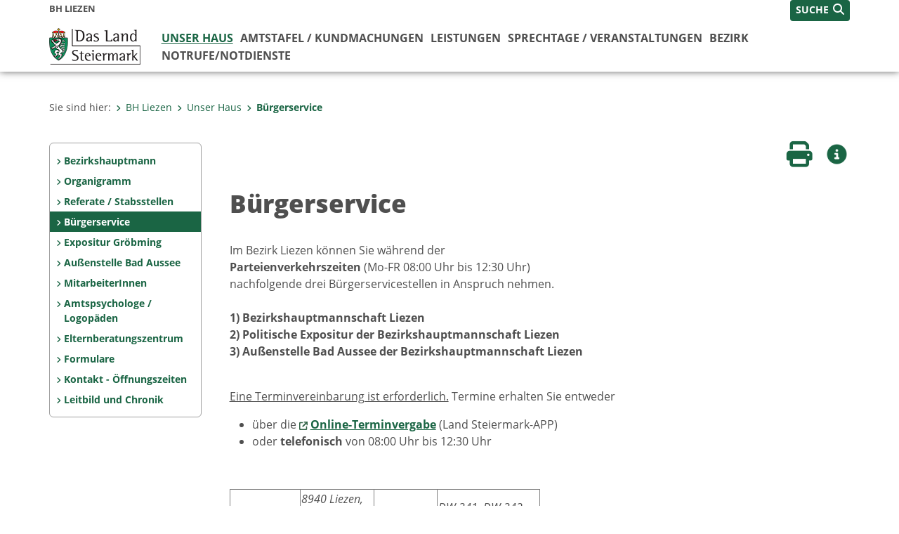

--- FILE ---
content_type: text/html;charset=UTF-8
request_url: https://www.bh-liezen.steiermark.at/cms/beitrag/11989659/106488621
body_size: 8681
content:
<!DOCTYPE html><html lang="de" class="spt">
<!-- icomedias Enterprise|CMS, content and information management by icomedias gmbh - http://icomedias.com/ -->
<head><meta http-equiv="Content-Type" content="text/html; charset=utf-8"><meta name="viewport" content="width=device-width, initial-scale=1"><title>Bürgerservice - BH Liezen - Land Steiermark</title><meta name="description" content="Bürgerservice"><meta name="keywords" content="Bürgerservice BH Liezen, Verwaltung, Land Steiermark, BH Liezen, Bezirkshauptmannschaft"><meta name="author" content="BH Liezen - Land Steiermark, Monika Schachner"><meta name="generator" content="ico-cms"><meta property="og:title" content="Bürgerservice"><meta property="og:type" content="website"><meta property="og:url" content="https://www.bh-liezen.steiermark.at/cms/beitrag/11989659/106488621"><meta property="og:image" content="https://www.bh-liezen.steiermark.at/cms/bilder/570024/80/400/266/dfa4d6cc/1268.JPG?as_is=J"><meta property="og:description" content="Bürgerservice"><meta property="og:site_name" content="BH Liezen - Land Steiermark"><meta property="og:locale" content="de_DE"><link href="/common/2020/fonts/opensans/css/opensans.css?v=20251211" rel="stylesheet"><link href="/common/2024/fonts/fontawesome/css/allfacss.minified.css?v=20251211" rel="stylesheet"><link href="/common/2024/css/allcss.minified.css?v=20251211" rel="stylesheet"><link href="/common/2020/css/jquery-ui.min.css?v=20251211" rel="stylesheet"><link href="/common/css/jquery-ui.structure.css?v=20251211" rel="stylesheet"><link href="/common/css/jquery-ui.theme.css?v=20251211" rel="stylesheet"><link href="/common/css/jquery.multiselect.css?v=20251211" rel="stylesheet"><link href="/common/2024/css/core-land.min.css?v=20251211" rel="stylesheet"><script>
    var _sitelang = 'DE';
    var _cmscontext = '106488621';
    var _cmsarticle = '11989659';
</script><script src="/common/2024/js/allscripts.minified.js?v=20251211"></script><script src="/common/2020/js/jquery-ui.min.js?v=20251211"></script><script src="/common/js/jsrender.js?v=20251211"></script><script src="/common/js/jquery.multiselect.js?v=20251211"></script><script src="/common/js/jquery.scrollTo.js?v=20251211"></script><script src="/common/2024/js/scripts.js?v=20251211"></script><script src="/common/js/scriptssharednewsportal.minified.js?v=20251211"></script><script type="text/javascript">(function() {
    var art_id = '11989659';

    var http = new XMLHttpRequest();
    var url = '/cms/article-counter.php/11989659';
    var params = 'art_id=' + art_id;
    http.open('POST', url, true);

    http.setRequestHeader('Content-type', 'application/x-www-form-urlencoded');
    http.send(params);
})();
</script><link href="/common/2024/img/favicon.ico" rel="shortcut icon"><link href="/common/2024/img/apple-icon-57x57.png" rel="apple-touch-icon" sizes="57x57"><link href="/common/2024/img/apple-icon-60x60.png" rel="apple-touch-icon" sizes="60x60"><link href="/common/2024/img/apple-icon-72x72.png" rel="apple-touch-icon" sizes="72x72"><link href="/common/2024/img/apple-icon-76x76.png" rel="apple-touch-icon" sizes="76x76"><link href="/common/2024/img/apple-icon-114x114.png" rel="apple-touch-icon" sizes="114x114"><link href="/common/2024/img/apple-icon-120x120.png" rel="apple-touch-icon" sizes="120x120"><link href="/common/2024/img/apple-icon-144x144.png" rel="apple-touch-icon" sizes="144x144"><link href="/common/2024/img/apple-icon-152x152.png" rel="apple-touch-icon" sizes="152x152"><link href="/common/2024/img/apple-icon-180x180.png" rel="apple-touch-icon" sizes="180x180"><link href="/common/2024/img/android-icon-192x192.png" rel="icon" type="image/png" sizes="192x192"><link href="/common/2024/img/favicon-32x32.png" rel="icon" type="image/png" sizes="32x32"><link href="/common/2024/img/favicon-96x96.png" rel="icon" type="image/png" sizes="96x96"><link href="/common/2024/img/favicon-16x16.png" rel="icon" type="image/png" sizes="16x16"><meta name="msapplication-TileColor" content="#ffffff"><meta name="msapplication-TileImage" content="/common/2024/img/ms-icon-144x144.png"><meta name="theme-color" content="#ffffff"></head><body class="page-beitrag server_106419"><header class="land"><section id="accessible_statement" class="container-fluid d-print-none"><div class="row"><div class="col"><div class="heading">Navigation und Service</div><a accesskey="0" title="[Alt+0] Zum Inhalt" href="/cms/beitrag/11989659/106488621#main-content" rel="nofollow">[Alt + 0] - Zum Inhalt</a><a accesskey="1" title="[Alt+1] Zur Startseite" href="/" target="_top" rel="nofollow">[Alt + 1] - Zur Startseite</a><a accesskey="2" title="[Alt+2] Zur Suche" href="/cms/beitrag/11989659/106488621#top-search" rel="nofollow">[Alt + 2] - Zur Suche</a><a accesskey="3" title="[Alt+3] Zur Hautpnavigation" href="/cms/beitrag/11989659/106488621#navbar-collapse-top" rel="nofollow">[Alt + 3] - Zur Hauptnavigation</a><a accesskey="4" title="[Alt+4] Zur Subnavigation" href="/cms/beitrag/11989659/106488621#left-content" rel="nofollow">[Alt + 4] - Zur Subnavigation</a><a accesskey="5" title="[Alt+5] Kontakt" href="/cms/beitrag/11989659/106488621#footer" rel="nofollow">[Alt + 5] - Kontakt</a></div></div></section><section class="container-fluid padding-md-device server-language-search-navbutton"><div class="container px-0"><div class="row g-0"><div class="col-6 server"><div class="servername">BH Liezen</div></div><div class="col-6 language-search-navbutton d-print-none"><div class="navbutton-wrapper d-lg-none"><button data-trigger="navbarNav" class="navbar-toggler" type="button" title="Menü einblenden"><i class="fa-solid fa-bars"></i></button></div><div class="search-wrapper"><a data-bs-toggle="offcanvas" href="#offcanvasSearch" role="button" aria-controls="offcanvasSearch" title="Suche"><span class="wording">SUCHE</span><span class="fa-solid fa-search"></span></a></div></div></div></div></section><section class="container px-0 padding-md-device logo-main-menu"><div class="row g-0"><div class="col-4 col-lg-2 logo"><figure><a href="/" target="_top" title="Öffnet Startseite: BH Liezen"><img src="/cms/bilder/983522/80/0/0/64f8920e/Land_Steiermark_2024.png" alt="Öffnet Startseite: BH Liezen" title="Öffnet Startseite: BH Liezen" /></a></figure></div><div class="col-lg-10 main-menu d-print-none"><div class="row g-0"><div class="col-12"><nav id="navbarNav" class="navbar navbar-expand-lg nav-bg mobile-offcanvas" aria-label="Primary"><div class="container-fluid px-0"><div class="offcanvas-header"><h5 class="offcanvas-title d-inline"> </h5><span class="btn-close-menu float-end" title="Menü ausblenden"><i class="fa-solid fa-circle-xmark fa-2xl"></i></span></div><ul class="nav navbar-nav" id="menu-mainnav"><li class="active"><a href="/cms/ziel/58187418/DE/" title="Unser Haus" target="_top">Unser Haus</a><div class="d-lg-none"><div role="navigation" aria-label="Secondary"><ul class="nav flex-column left-menu"><li><a href="/cms/ziel/171899771/DE/" target="_top" title="Bezirkshauptmann" class="nav-item no-nav-link px-2 py-1">Bezirkshauptmann</a></li><li><a href="/cms/ziel/58188713/DE/" target="_top" title="Organigramm" class="nav-item no-nav-link px-2 py-1">Organigramm</a></li><li><a href="/cms/ziel/58188632/DE/" target="_top" title="Referate / Stabsstellen" class="nav-item no-nav-link px-2 py-1">Referate / Stabsstellen</a></li><li><a href="/cms/ziel/106488621/DE/" target="_top" title="Bürgerservice" class="nav-item no-nav-link px-2 py-1 active">Bürgerservice</a></li><li><a href="https://www.pe.groebming.steiermark.at/cms/ziel/67044375/DE/" target="_blank" title="Öffnet ein neues Fenster: Expositur Gröbming" class="nav-item no-nav-link px-2 py-1">Expositur Gröbming</a></li><li><a href="http://www.pe.bad-aussee.steiermark.at/cms/ziel/445952/DE/" target="_blank" title="Öffnet ein neues Fenster: Außenstelle Bad Aussee" class="nav-item no-nav-link px-2 py-1">Außenstelle Bad Aussee</a></li><li><a href="/cms/ziel/58189605/DE/" target="_top" title="MitarbeiterInnen" class="nav-item no-nav-link px-2 py-1">MitarbeiterInnen</a></li><li><a href="/cms/ziel/119482691/DE/" target="_top" title="Amtspsychologe / Logopäden" class="nav-item no-nav-link px-2 py-1">Amtspsychologe / Logopäden</a></li><li><a href="/cms/ziel/58190246/DE/" target="_top" title="Elternberatungszentrum" class="nav-item no-nav-link px-2 py-1">Elternberatungszentrum</a></li><li><a href="/cms/ziel/72002088/DE/" target="_top" title="Formulare" class="nav-item no-nav-link px-2 py-1">Formulare</a></li><li><a href="/cms/ziel/58188227/DE/" target="_top" title="Kontakt - Öffnungszeiten" class="nav-item no-nav-link px-2 py-1">Kontakt - Öffnungszeiten</a></li><li><a href="/cms/ziel/58187903/DE/" target="_top" title="Leitbild und Chronik" class="nav-item no-nav-link px-2 py-1">Leitbild und Chronik</a></li></ul></div></div><div class="flyout-outer container px-0 d-none d-lg-block"><ul class="flyout row"><li class="col-md-3"><a href="/cms/ziel/171899771/DE/" title="Bezirkshauptmann" target="_top"><span class="fa-solid fa-angle-right icon-right arrow-styling" aria-hidden="true"></span>Bezirkshauptmann</a></li><li class="col-md-3"><a href="/cms/ziel/58188713/DE/" title="Organigramm" target="_top"><span class="fa-solid fa-angle-right icon-right arrow-styling" aria-hidden="true"></span>Organigramm</a></li><li class="col-md-3"><a href="/cms/ziel/58188632/DE/" title="Referate / Stabsstellen" target="_top"><span class="fa-solid fa-angle-right icon-right arrow-styling" aria-hidden="true"></span>Referate / Stabsstellen</a></li><li class="col-md-3"><a href="/cms/ziel/106488621/DE/" title="Bürgerservice" target="_top"><span class="fa-solid fa-angle-right icon-right arrow-styling" aria-hidden="true"></span>Bürgerservice</a></li><li class="clearfix w-100 d-none d-lg-block pd-0"><li class="col-md-3"><a href="https://www.pe.groebming.steiermark.at/cms/ziel/67044375/DE/" title="Expositur Gröbming" target="_blank"><span class="fa-solid fa-angle-right icon-right arrow-styling" aria-hidden="true"></span>Expositur Gröbming</a></li><li class="col-md-3"><a href="http://www.pe.bad-aussee.steiermark.at/cms/ziel/445952/DE/" title="Außenstelle Bad Aussee" target="_blank"><span class="fa-solid fa-angle-right icon-right arrow-styling" aria-hidden="true"></span>Außenstelle Bad Aussee</a></li><li class="col-md-3"><a href="/cms/ziel/58189605/DE/" title="MitarbeiterInnen" target="_top"><span class="fa-solid fa-angle-right icon-right arrow-styling" aria-hidden="true"></span>MitarbeiterInnen</a></li><li class="col-md-3"><a href="/cms/ziel/119482691/DE/" title="Amtspsychologe / Logopäden" target="_top"><span class="fa-solid fa-angle-right icon-right arrow-styling" aria-hidden="true"></span>Amtspsychologe / Logopäden</a></li><li class="clearfix w-100 d-none d-lg-block pd-0"><li class="col-md-3"><a href="/cms/ziel/58190246/DE/" title="Elternberatungszentrum" target="_top"><span class="fa-solid fa-angle-right icon-right arrow-styling" aria-hidden="true"></span>Elternberatungszentrum</a></li><li class="col-md-3"><a href="/cms/ziel/72002088/DE/" title="Formulare" target="_top"><span class="fa-solid fa-angle-right icon-right arrow-styling" aria-hidden="true"></span>Formulare</a></li><li class="col-md-3"><a href="/cms/ziel/58188227/DE/" title="Kontakt - Öffnungszeiten" target="_top"><span class="fa-solid fa-angle-right icon-right arrow-styling" aria-hidden="true"></span>Kontakt - Öffnungszeiten</a></li><li class="col-md-3"><a href="/cms/ziel/58187903/DE/" title="Leitbild und Chronik" target="_top"><span class="fa-solid fa-angle-right icon-right arrow-styling" aria-hidden="true"></span>Leitbild und Chronik</a></li><li class="clearfix w-100 d-none d-lg-block pd-0"></ul></div></li><li class=""><a href="/cms/ziel/58189686/DE/" title="Amtstafel / Kundmachungen" target="_top">Amtstafel / Kundmachungen</a><div class="flyout-outer container px-0 d-none d-lg-block"><ul class="flyout row"><li class="col-md-3"><a href="/cms/ziel/140912420/DE/" title="Öffnungszeiten / Amtsstunden / Parteienverkehr" target="_top"><span class="fa-solid fa-angle-right icon-right arrow-styling" aria-hidden="true"></span>Öffnungszeiten / Amtsstunden / Parteienverkehr</a></li><li class="col-md-3"><a href="/cms/ziel/140912560/DE/" title="Verordnungen" target="_top"><span class="fa-solid fa-angle-right icon-right arrow-styling" aria-hidden="true"></span>Verordnungen</a></li><li class="col-md-3"><a href="/cms/ziel/58190006/DE/" title="Termine: Verhandlungen und Anhörungen" target="_top"><span class="fa-solid fa-angle-right icon-right arrow-styling" aria-hidden="true"></span>Termine: Verhandlungen und Anhörungen</a></li><li class="col-md-3"><a href="/cms/ziel/58189766/DE/" title="Sonstige Kundmachungen" target="_top"><span class="fa-solid fa-angle-right icon-right arrow-styling" aria-hidden="true"></span>Sonstige Kundmachungen</a></li><li class="clearfix w-100 d-none d-lg-block pd-0"><li class="col-md-3"><a href="/cms/ziel/143584077/DE/" title="Akteneinsicht im Parteienverkehr" target="_top"><span class="fa-solid fa-angle-right icon-right arrow-styling" aria-hidden="true"></span>Akteneinsicht im Parteienverkehr</a></li><li class="col-md-3"><a href="/cms/ziel/140912620/DE/" title="Zugelaufene Tiere" target="_top"><span class="fa-solid fa-angle-right icon-right arrow-styling" aria-hidden="true"></span>Zugelaufene Tiere</a></li><li class="col-md-3"><a href="/cms/ziel/174551118/DE/" title="Veröffentlichungen" target="_top"><span class="fa-solid fa-angle-right icon-right arrow-styling" aria-hidden="true"></span>Veröffentlichungen</a></li></ul></div></li><li class=""><a href="/cms/ziel/68228459/DE/" title="Leistungen" target="_top">Leistungen</a><div class="flyout-outer container px-0 d-none d-lg-block"><ul class="flyout row"><li class="col-md-3"><a href="/cms/ziel/68228644/DE/" title="Aufenthalt und Sicherheit" target="_top"><span class="fa-solid fa-angle-right icon-right arrow-styling" aria-hidden="true"></span>Aufenthalt und Sicherheit</a></li><li class="col-md-3"><a href="/cms/ziel/68228532/DE/" title="Dokumente und Ausweise" target="_top"><span class="fa-solid fa-angle-right icon-right arrow-styling" aria-hidden="true"></span>Dokumente und Ausweise </a></li><li class="col-md-3"><a href="/cms/ziel/68228582/DE/" title="Gesundheit und Pflege" target="_top"><span class="fa-solid fa-angle-right icon-right arrow-styling" aria-hidden="true"></span>Gesundheit und Pflege</a></li><li class="col-md-3"><a href="/cms/ziel/68228507/DE/" title="Gewerbe und Betriebsanlagen" target="_top"><span class="fa-solid fa-angle-right icon-right arrow-styling" aria-hidden="true"></span>Gewerbe und Betriebsanlagen</a></li><li class="clearfix w-100 d-none d-lg-block pd-0"><li class="col-md-3"><a href="/cms/ziel/68228670/DE/" title="Jugend und Soziales" target="_top"><span class="fa-solid fa-angle-right icon-right arrow-styling" aria-hidden="true"></span>Jugend und Soziales</a></li><li class="col-md-3"><a href="/cms/ziel/139808543/DE/" title="Land- und Forstwirtschaft" target="_top"><span class="fa-solid fa-angle-right icon-right arrow-styling" aria-hidden="true"></span>Land- und Forstwirtschaft</a></li><li class="col-md-3"><a href="/cms/ziel/68228557/DE/" title="Umwelt / Natur / Tiere" target="_top"><span class="fa-solid fa-angle-right icon-right arrow-styling" aria-hidden="true"></span>Umwelt / Natur / Tiere</a></li><li class="col-md-3"><a href="/cms/ziel/68228695/DE/" title="Vereine / Veranstaltungen" target="_top"><span class="fa-solid fa-angle-right icon-right arrow-styling" aria-hidden="true"></span>Vereine / Veranstaltungen </a></li><li class="clearfix w-100 d-none d-lg-block pd-0"><li class="col-md-3"><a href="/cms/ziel/68228607/DE/" title="Verkehr und Strafwesen" target="_top"><span class="fa-solid fa-angle-right icon-right arrow-styling" aria-hidden="true"></span>Verkehr und Strafwesen</a></li><li class="col-md-3"><a href="/cms/ziel/140724935/DE/" title="Formulare" target="_top"><span class="fa-solid fa-angle-right icon-right arrow-styling" aria-hidden="true"></span>Formulare</a></li></ul></div></li><li class=""><a href="/cms/ziel/139934683/DE/" title="Sprechtage / Veranstaltungen" target="_top">Sprechtage / Veranstaltungen</a></li><li class=""><a href="/cms/ziel/58190326/DE/" title="Bezirk" target="_top">Bezirk</a><div class="flyout-outer container px-0 d-none d-lg-block"><ul class="flyout row"><li class="col-md-3"><a href="/cms/ziel/58190405/DE/" title="Zahlen, Daten, Fakten" target="_top"><span class="fa-solid fa-angle-right icon-right arrow-styling" aria-hidden="true"></span>Zahlen, Daten, Fakten</a></li><li class="col-md-3"><a href="/cms/ziel/58190484/DE/" title="Regionen/Regionext" target="_top"><span class="fa-solid fa-angle-right icon-right arrow-styling" aria-hidden="true"></span>Regionen/Regionext</a></li><li class="col-md-3"><a href="/cms/ziel/58190564/DE/" title="Gemeinden" target="_top"><span class="fa-solid fa-angle-right icon-right arrow-styling" aria-hidden="true"></span>Gemeinden</a></li><li class="col-md-3"><a href="/cms/ziel/58190643/DE/" title="Pflegeverband Liezen" target="_top"><span class="fa-solid fa-angle-right icon-right arrow-styling" aria-hidden="true"></span>Pflegeverband Liezen</a></li><li class="clearfix w-100 d-none d-lg-block pd-0"><li class="col-md-3"><a href="http://www.polizei.gv.at/stmk/lpd/dst/dienststellen.aspx?org=64665732414B794F6467453D%20" title="Polizei" target="_blank"><span class="fa-solid fa-angle-right icon-right arrow-styling" aria-hidden="true"></span>Polizei</a></li><li class="col-md-3"><a href="/cms/ziel/58190803/DE/" title="Behörden und Institutionen" target="_top"><span class="fa-solid fa-angle-right icon-right arrow-styling" aria-hidden="true"></span>Behörden und Institutionen</a></li><li class="col-md-3"><a href="/cms/ziel/58190882/DE/" title="Einsatzorganisationen" target="_top"><span class="fa-solid fa-angle-right icon-right arrow-styling" aria-hidden="true"></span>Einsatzorganisationen</a></li><li class="col-md-3"><a href="/cms/ziel/58190961/DE/" title="Pflegedrehscheibe des Landes" target="_top"><span class="fa-solid fa-angle-right icon-right arrow-styling" aria-hidden="true"></span>Pflegedrehscheibe des Landes</a></li><li class="clearfix w-100 d-none d-lg-block pd-0"><li class="col-md-3"><a href="/cms/ziel/171910140/DE/" title="Bildungsregion Liezen" target="_top"><span class="fa-solid fa-angle-right icon-right arrow-styling" aria-hidden="true"></span>Bildungsregion Liezen</a></li></ul></div></li><li class=""><a href="/cms/ziel/176855080/DE/" title="Notrufe/Notdienste" target="_top">Notrufe/Notdienste</a></li></ul></div></nav></div></div></div></div></section></header><main class="maincontent container-fluid px-0" id="main-content"><div class="container px-0 padding-md-device"><div class="row g-0"><div class="col-12" id="path"><ol class="breadcrumb d-print-none"><li>Sie sind hier:</li><li><a href="/" target="_top" title="BH Liezen"><span class="fa-solid fa-angle-right icon-right arrow-styling" aria-hidden="true"></span>BH Liezen</a></li><li><a href="/cms/ziel/58187418/DE/" target="_top" title="Unser Haus"><span class="fa-solid fa-angle-right icon-right arrow-styling" aria-hidden="true"></span>Unser Haus</a></li><li class="active"><a href="/cms/ziel/106488621/DE/" target="_top" title="Bürgerservice"><span class="fa-solid fa-angle-right icon-right arrow-styling" aria-hidden="true"></span>Bürgerservice</a></li></ol></div><div class="col-lg-2 wide d-none d-lg-block d-print-none" id="left-content"><div role="navigation" aria-label="Secondary"><ul class="nav flex-column left-menu"><li><a href="/cms/ziel/171899771/DE/" target="_top" title="Bezirkshauptmann" class="nav-item no-nav-link px-2 py-1">Bezirkshauptmann</a></li><li><a href="/cms/ziel/58188713/DE/" target="_top" title="Organigramm" class="nav-item no-nav-link px-2 py-1">Organigramm</a></li><li><a href="/cms/ziel/58188632/DE/" target="_top" title="Referate / Stabsstellen" class="nav-item no-nav-link px-2 py-1">Referate / Stabsstellen</a></li><li><a href="/cms/ziel/106488621/DE/" target="_top" title="Bürgerservice" class="nav-item no-nav-link px-2 py-1 active">Bürgerservice</a></li><li><a href="https://www.pe.groebming.steiermark.at/cms/ziel/67044375/DE/" target="_blank" title="Öffnet ein neues Fenster: Expositur Gröbming" class="nav-item no-nav-link px-2 py-1">Expositur Gröbming</a></li><li><a href="http://www.pe.bad-aussee.steiermark.at/cms/ziel/445952/DE/" target="_blank" title="Öffnet ein neues Fenster: Außenstelle Bad Aussee" class="nav-item no-nav-link px-2 py-1">Außenstelle Bad Aussee</a></li><li><a href="/cms/ziel/58189605/DE/" target="_top" title="MitarbeiterInnen" class="nav-item no-nav-link px-2 py-1">MitarbeiterInnen</a></li><li><a href="/cms/ziel/119482691/DE/" target="_top" title="Amtspsychologe / Logopäden" class="nav-item no-nav-link px-2 py-1">Amtspsychologe / Logopäden</a></li><li><a href="/cms/ziel/58190246/DE/" target="_top" title="Elternberatungszentrum" class="nav-item no-nav-link px-2 py-1">Elternberatungszentrum</a></li><li><a href="/cms/ziel/72002088/DE/" target="_top" title="Formulare" class="nav-item no-nav-link px-2 py-1">Formulare</a></li><li><a href="/cms/ziel/58188227/DE/" target="_top" title="Kontakt - Öffnungszeiten" class="nav-item no-nav-link px-2 py-1">Kontakt - Öffnungszeiten</a></li><li><a href="/cms/ziel/58187903/DE/" target="_top" title="Leitbild und Chronik" class="nav-item no-nav-link px-2 py-1">Leitbild und Chronik</a></li></ul></div></div><div class="col-lg-10 slim print-fullwidth right-offcanvas" id="middle-content"><article class="cms-beitrag"><div class="row g-0 clearfix d-print-none"><section class="col-6 button-vorlesen"><ul class="vorlesen-wrapper"><li><a href="#" title="Seite vorlesen" class="vorlesen-button"><span class="sr-only">Seite vorlesen</span><span class="fa-solid fa-volume fa-2xl" title="Seite vorlesen"></span><div class="wording">Vorlesen</div></a></li></ul><div id="readspeaker_button" class="rs_skip rsbtn rs_preserve rsbtn_customized"><a rel="nofollow" class="rsbtn_play" accesskey="L" title="Text vorlesen" href="//app-eu.readspeaker.com/cgi-bin/rsent?customerid=10245&amp;lang=de_de&amp;readclass=vorlesen&amp;url=https://www.bh-liezen.steiermark.at/cms/beitrag/11989659/106488621"><span class="rsbtn_left rsimg rspart"><span class="rsbtn_text"><span>Vorlesen</span></span></span><span class="rsbtn_right rsimg rsplay rspart"></span></a></div></section><section class="col-6 buttons-social"><ul class="social clearfix"><li><a href="javascript:window.print();" title="Seite drucken"><span class="sr-only">Seite drucken</span><span class="fa fa-print icons fa-2xl"></span><div class="wording">Drucken</div></a></li><li><a data-bs-toggle="offcanvas" href="#offcanvasContainer" role="button" aria-controls="offcanvasContainer" title="Weitere Informationen"><span class="sr-only">Weitere Infos</span><span class="fa-solid fa-circle-info fa-2xl land-beat-stop"></span><div class="wording">Infos</div></a></li></ul><div class="modal fade" id="feedback-dialog" data-root="2024" tabindex="-1" role="dialog" aria-hidden="true" data-articleid="11989659" data-contextid="106488621"><div class="modal-dialog" role="document"><div class="modal-content"><div class="modal-header"><h5 class="modal-title" id="feedbackModalLabel">Feedback verschicken</h5><button type="button" class="btn-close fa-solid fa-circle-xmark fa-2xl" data-bs-dismiss="modal" aria-label="Close" title="Schließen"></button></div><div class="modal-body cms-dialog-placeholder"></div><div class="modal-footer"><button type="button" class="btn btn-primary submit" title="Verschicken">Verschicken</button></div></div></div></div></section></div><header class="vorlesen"><h1>Bürgerservice</h1></header><div class="txtblock-wrapper vorlesen clearfix"><a id="tb1" class="hide_txt_anchor"></a><div class="txtblock-content standard"><p>Im Bezirk Liezen k&ouml;nnen Sie w&auml;hrend der <br /><strong>Parteienverkehrszeiten</strong> (Mo-FR 08:00 Uhr bis 12:30 Uhr) <br />nachfolgende drei B&uuml;rgerservicestellen in Anspruch nehmen.&nbsp;<br /><br /><strong>1)</strong> <strong>Bezirkshauptmannschaft Liezen</strong><br /><strong>2) Politische Expositur der Bezirkshauptmannschaft Liezen</strong><br /><strong>3) Au&szlig;enstelle Bad Aussee der Bezirkshauptmannschaft Liezen<br /><br /></strong></p>
<p><span style="text-decoration: underline;">Eine Terminvereinbarung ist erforderlich.</span>&nbsp;Termine erhalten Sie entweder</p>
<ul>
<li>&uuml;ber die <strong><img src="https://secure.steiermark.at/_g/pfeil-ext.gif" alt="" />&nbsp;<a title="Öffnet ein neues Fenster: Online-Termine" href="https://egov.stmk.gv.at/at.gv.stmk.otv_wfe-p/pub/praesentation/index.xhtml?categoryGroup=BH-Leistungen"  target="_blank">Online-Terminvergabe</a></strong> (Land Steiermark-APP)</li>
<li>oder <strong>telefonisch</strong>&nbsp;von 08:00 Uhr bis 12:30 Uhr&nbsp;</li>
</ul>
<p>&nbsp;</p>
<table style="height: 57px; width: 442px;" border="ja">
<tbody>
<tr>
<td style="width: 115px;"><em>BH Liezen</em></td>
<td style="width: 93.388px;"><em>8940 Liezen, <br />Hauptplatz 12 (EG)</em></td>
<td style="width: 65.612px;"><em>03612/2801</em></td>
<td style="width: 239px;"><em>DW 341, DW 342,</em><br /><em>DW 345, DW 346</em></td>
</tr>
<tr>
<td style="width: 115px;"><em>Pol. Expositur</em></td>
<td style="width: 93.388px;"><em>8962 Gr&ouml;bming, Hauptstra&szlig;e 213</em></td>
<td style="width: 65.612px;"><em>03612/2801</em></td>
<td style="width: 239px;"><em>DW 242, DW 243</em></td>
</tr>
<tr>
<td style="width: 115px;"><em>Au&szlig;enstelle Bad Aussee</em></td>
<td style="width: 93.388px;"><em>8990 Bad Aussee, Sommersberg-seestra&szlig;e 230</em></td>
<td style="width: 65.612px;"><em>03612/2801</em></td>
<td style="width: 239px;"><em>DW 326</em></td>
</tr>
</tbody>
</table></div></div><div class="txtblock-wrapper vorlesen clearfix"><a id="tb2" class="hide_txt_anchor"></a><div class="txtblock-content standard"><p><br />Nachfolgende Mitarbeiterinnen und Mitarbeiter stehen Ihnen f&uuml;r Ihre Anliegen zur Verf&uuml;gung<br /><u><br />B&uuml;rgerservicestelle Liezen<br /></u><br /> <strong>Andrea JOCHAM</strong><br /> +43 (3612) 2801-342</p>
<p><strong>Michael SCHWAIGER</strong><br />&nbsp;+43 (3612) 2801-341</p>
<p><strong>Gerald DREIER</strong><br />+43 (3612) 2801-346</p>
<p><strong>Carina HUBNER</strong><br />&nbsp;+43 (3612) 2801-345<br /><br /><strong>Edith SEEBACHER</strong><br />+43 (3612) 2801-349<br /><br /><br /><span style="text-decoration: underline;"><img src="https://secure.steiermark.at/_g/pfeil-ext.gif" alt="" />&nbsp;<a title="Öffnet ein neues Fenster: GB" href="http://www.pe.groebming.steiermark.at/cms/beitrag/10036850/67045256"  target="_blank">B&uuml;rgerservicestelle Gr&ouml;bming</a></span></p>
<p><span style="text-decoration: underline;"><img src="https://secure.steiermark.at/_g/pfeil-ext.gif" alt="" />&nbsp;<a title="Öffnet ein neues Fenster: BA" href="http://www.pe.bad-aussee.steiermark.at/cms/ziel/3885044/DE/"  target="_blank">B&uuml;rgerservicestelle Bad Aussee</a></span></p>
<p><br />An Vertretungstagen ist die Au&szlig;enstelle in Bad Aussee nur von 9.00 Uhr bis 12.00 Uhr besetzt.<br /><br /></p>
<p align="center" style="text-align: left;"><br /><u><br /></u><u>In der B&uuml;rgerservicestelle der <strong>Bezirkshauptmannschaft Liezen</strong> k&ouml;nnen folgende Leistungen beansprucht werden:</u></p>
<p>INFORMATIONSSTELLE / AMTSKASSE (Bar- und Kartenzahlung m&ouml;glich)&nbsp;&nbsp;</p>
<ul>
<li>
<div align="left"><img src="https://secure.steiermark.at/_g/pfeil-ext.gif" alt="" />&nbsp;<a title="Öffnet ein neues Fenster: Führerscheine" href="http://www.e-government.steiermark.at/cms/beitrag/11917697/102652191/"  target="_blank">F&uuml;hrerscheine</a></div>
</li>
<li>
<div align="left"><img src="https://secure.steiermark.at/_g/pfeil-ext.gif" alt="" />&nbsp;<a title="Öffnet ein neues Fenster: Pass" href="http://www.bh-liezen.steiermark.at/cms/beitrag/12538691/68228720/"  target="_blank">Passwesen</a></div>
</li>
<li>
<div align="left"><img src="https://secure.steiermark.at/_g/pfeil-ext.gif" alt="" />&nbsp;<a title="Öffnet ein neues Fenster: Kirchenaustritt" href="http://www.bh-liezen.steiermark.at/cms/beitrag/11629295/72002088/"  target="_blank">Kirchenaustritt</a></div>
</li>
<li>
<div align="left"><img src="https://secure.steiermark.at/_g/pfeil-ext.gif" alt="" />&nbsp;<a title="Öffnet ein neues Fenster: Jagdkarte" href="http://www.bh-liezen.steiermark.at/cms/beitrag/12111009/72002088/"  target="_blank">Jagd(gast)karte</a></div>
</li>
<li>
<div align="left"><img src="https://secure.steiermark.at/_g/pfeil-ext.gif" alt="" />&nbsp;<a title="Öffnet ein neues Fenster: Fischerkarte" href="http://www.bh-liezen.steiermark.at/cms/beitrag/12111006/72002088/"  target="_blank">Fischer(gast)karte</a></div>
</li>
<li>
<div align="left"><img src="https://secure.steiermark.at/_g/pfeil-ext.gif" alt="" />&nbsp;<a title="Öffnet ein neues Fenster: Vereine" href="http://www.bh-liezen.steiermark.at/cms/beitrag/12538653/68228720/"  target="_blank">Vereinswesen</a></div>
</li>
<li>
<div align="left"><img src="https://secure.steiermark.at/_g/pfeil-ext.gif" alt="" />&nbsp;<a title="Öffnet ein neues Fenster: Formulare Verein" href="http://www.bh-liezen.steiermark.at/cms/beitrag/12111037/72002088/"  target="_blank">(Formulare) </a></div>
</li>
<li>
<div align="left"><img src="https://secure.steiermark.at/_g/pfeil-ext.gif" alt="" />&nbsp;<a title="Öffnet ein neues Fenster: Waffen" href="http://www.bh-liezen.steiermark.at/cms/beitrag/12538656/68228720/"  target="_blank">Waffen</a></div>
</li>
<li>
<div align="left"><img src="https://secure.steiermark.at/_g/pfeil-ext.gif" alt="" />&nbsp;<a title="Öffnet ein neues Fenster: Pyrotechnik" href="http://www.bh-liezen.steiermark.at/cms/beitrag/12538655/68228720/"  target="_blank">Feuerwerke, B&ouml;llerschie&szlig;en, Pyrotechnikausweise</a></div>
</li>
<li>E-ID - Einrichtung (Digitales Amt)</li>
<li>Niederlassungs- und Aufenthaltswesen</li>
<li>
<div align="left">Schie&szlig;- und Sprengmittelbezugsschein, Sprengmittelbeauftragte</div>
</li>
<li>
<div align="left">Sammlungen</div>
</li>
<li>
<div align="left">Beglaubigungen und Namens&auml;nderungen</div>
</li>
<li>
<div align="left">Verl&auml;sslichkeitsbescheinigungen</div>
</li>
</ul>
<p align="left"></p>
<p align="left">Weiters besteht die M&ouml;glichkeit, f&uuml;r Ihren neuen <u>F&uuml;hrerschein/Reisepass vor Ort Fotos</u> nach den aktuellen&nbsp;EU-Richtlinien anfertigen zu lassen (Kosten: &euro; 10,00) .</p>
<p align="left">Alle weiteren Referate und Leistungen au&szlig;erhalb der B&uuml;rgerservicestelle&nbsp;finden sie <img src="https://secure.steiermark.at/_g/pfeil-ext.gif" alt="" />&nbsp;<a title="Öffnet ein neues Fenster: Referate" href="http://www.bh-liezen.steiermark.at/cms/ziel/58188632/DE/"  target="_blank">hier</a>.</p></div><div class="figure-wrapper unten"><figure><img src="/cms/bilder/570024/80/400/266/dfa4d6cc/1268.JPG" alt="Bürgerservice der BH Liezen mit Infopoint" class="img-txtblock rs_skip"><figcaption class="figcaption-resize">Bürgerservice<em class="copyright">© BHLI</em></figcaption></figure></div></div></article></div></div></div></main><div class="offcanvas offcanvas-end" tabindex="-1" id="offcanvasContainer"><div class="offcanvas-header d-flex justify-content-end me-3"><span class="offcanvas-title"> </span><a href="#" class="fa-solid fa-circle-xmark fa-2xl" data-bs-dismiss="offcanvas" title="Schließen"></a></div><div class="offcanvas-body"><div class="container px-0 right-content"><div class="row g-0"><section class="col-12 vorlesen right"><div class="cms-container"><div class="titel"><h2>Kontakt</h2></div><div class="content"><ul class="dienststelle-rechts">
<li title="Kontakt" class="bezeichnung">
<a
href="/"><strong>BH Liezen</strong></a></li>
<li title="Telefon" class="tel"><a title="Anrufen: +43 (0)3612 2801-0" href="tel:+43361228010">+43 (0)3612 2801-0</a>
<li title="E-Mail" class="email"><a href="mailto:bhli@stmk.gv.at">E-Mail</a></li>
<li title="Dienstzeiten" class="dienstzeiten"><strong><a href="/cms/ziel/58188389/DE/">Parteienverkehr:</a></strong>
<br>Mo - Freitag 8:00-12:30 Uhr nur nach Terminvereinbarung<br>
<br>
<a href="/cms/ziel/58188470/DE/">Amtsstunden:</a><br>Mo-Do 8:00-15:00 Uhr und Fr 08:00-12:30 Uhr<br></li></ul></div></div></section><div class="clearfix d-none d-md-block d-lg-none"></div><section class="col-12 vorlesen right"><div class="cms-container"><div class="titel"><h2>Geodaten</h2></div><div class="content"><ul>
 <li>
 <a href="https://gis.stmk.gv.at/atlas2/Lageplan.asp?code=5946878&typ=ort"target="_blank" title="Link öffnet ein neues Fenster: Lageplan">Lageplan</a></li></ul></div></div></section><div class="clearfix d-none d-md-block d-lg-none"></div><section class="col-12 vorlesen right"><div class="cms-container"><div class="titel"><h2>Schriftliche Kontaktaufnahme</h2></div><div class="content">Wenn Sie mit uns schriftlich Kontakt aufnehmen oder Anbringen an uns richten wollen, haben Sie folgende Möglichkeiten: 
 <ul>
 <li>
 <a href="/cms/ziel/58188308/DE/#TB3"target="_top" title="Link öffnet ein neues Fenster: Schriftlicher Kontakt">Schriftlicher Kontakt</a></li> </div></div></section><div class="clearfix d-none d-md-block d-lg-none"></div><section class="col-12 vorlesen right"><div class="cms-container"><div class="titel"><h2>Bankverbindung</h2></div><div class="content">IBAN: AT152081509100000158   BIC:STSPAT2G
Steiermärkische Sparkasse</div></div></section><div class="clearfix d-none d-md-block d-lg-none"></div></div></div></div></div><footer class="container-fluid px-0 d-print-none"><div id="footer" class="container-fluid"><div class="container px-0 padding-md-device"><div class="row g-0"><div class="col-lg-4 info">
    <strong><p>MEDIENINHABER:</p>
    <a href="http://gis2.stmk.gv.at/atlas2/Lageplan.asp?code=5734884&amp;typ=ort" title="Link öffnet ein neues Fenster: Adresse in Karte der GIS-Datenbank" class="underline" target="_blank">Amt der Steiermärkischen Landesregierung<br/>
    8010 Graz-Burg</a></strong>
    <p class="mt-3">Telefon: <a href="tel:+433168770" title="Anrufen: +43 (316) 877-0" class="underline">+43 (316) 877-0</a><br/>
    Fax: +43 (316) 877-2294</p>
</div>
<div class="col-lg-4 quicklinks">
    <p><strong>QUICKLINKS:</strong></p>
    <ul>
        <li><a href="/cms/ziel/74835125/DE" target="_blank" title="Link öffnet ein neues Fenster: Verwaltung & Serviceportal">Verwaltung & Serviceportal</a></li>
        <li><a href="/cms/ziel/74837418/DE" target="_blank" title="Link öffnet ein neues Fenster: Dienststellen & Organigramm">Dienststellen & Organigramm</a></li>
        <li><a href="/cms/ziel/106195/DE" target="_blank" title="Link öffnet ein neues Fenster: Bezirkshauptmannschaften">Bezirkshauptmannschaften</a></li>
        <li><a href="/cms/ziel/127437175/DE/" target="_blank" title="Link öffnet ein neues Fenster: Themen & Fachportale">Themen & Fachportale</a></li>
        <li><a href="/cms/ziel/63200/" target="_blank" title="Link öffnet ein neues Fenster: Politik">Politik</a></li>
        <li><a href="/cms/ziel/154271055/" target="_blank" title="Link öffnet ein neues Fenster: News Portal">News Portal</a></li>
    </ul>
</div>
<div class="col-lg-4 contact">
    <p><a href="/cms/ziel/74837661/DE" target="_blank" title="Link öffnet ein neues Fenster: Finden Sie Ihre Ansprechperson"><i class="fa-solid fa-user pe-2"></i>Finden Sie Ihre Ansprechperson <i class="fa-light fa-angle-right"></i></a></p>
    <p><a href="/cms/ziel/74837418/DE" target="_blank" title="Link öffnet ein neues Fenster: Nehmen Sie Kontakt mit uns auf"><i class="fa-solid fa-envelope pe-2"></i>Nehmen Sie Kontakt mit uns auf <i class="fa-light fa-angle-right"></i></a></p>
    <p><a href="/cms/ziel/176208740/DE/" target="_blank" title="Link öffnet ein neues Fenster: Übermitteln Sie Beschwerden & Hinweise"><i class="fa-solid fa-message pe-2"></i>Übermitteln Sie Beschwerden & Hinweise <i class="fa-light fa-angle-right"></i></a></p>
    <p><a href="/cms/ziel/145195449/DE/" target="_blank" title="Link öffnet ein neues Fenster: Bewerben Sie sich auf unserem Job-Portal"><i class="fa-solid fa-people-group pe-2"></i>Bewerben Sie sich auf unserem Job-Portal <i class="fa-light fa-angle-right"></i></a></p>
    <p><a href="https://www.verwaltung.steiermark.at/cms/nl/?subscribe=" target="_blank" title="Link öffnet ein neues Fenster: Abonnieren Sie unseren Newsletter"><i class="fa-solid fa-newspaper pe-2"></i>Abonnieren Sie unseren Newsletter <i class="fa-light fa-angle-right"></i></a></p>
</div></div></div></div><div id="footer-sub" class="container-fluid"><div class="container px-0 padding-md-device"><div class="row g-0"><div class="col-lg-8 imprint">
                    © 2026 Land Steiermark
                     | <a href="/cms/ziel/5198747/DE" target="_blank" title="Link öffnet ein neues Fenster: Impressum">Impressum</a> | <a href="/cms/ziel/162877096/DE" target="_blank" title="Link öffnet ein neues Fenster: Datenschutz">Datenschutz</a> | <a href="/cms/ziel/169375141/DE" target="_blank" title="Link öffnet ein neues Fenster: Barrierefreiheitserklärung">Barrierefreiheitserklärung</a> | <a href="/sitemap" title="Link zur Sitemap">Sitemap</a></div><div class="col-lg-4 socials"><a href="https://www.facebook.com/steiermark" target="_blank" title="Link öffnet ein neues Fenster: Facebook Land Steiermark"><span class="sr-only">Facebook</span><span class="fa-brands fa-facebook fa-xl"></span></a><a href="https://instagram.com/land_steiermark?ref=badge" target="_blank" title="Link öffnet ein neues Fenster: Instagram Land Steiermark"><span class="sr-only">Instagram</span><span class="fa-brands fa-instagram fa-xl"></span></a><a href="https://linkedin.com/company/land-steiermark" target="_blank" title="Link öffnet ein neues Fenster: LinkedIn Land Steiermark"><span class="sr-only">LinkedIn</span><span class="fa-brands fa-linkedin fa-xl"></span></a><a href="https://www.youtube.com/user/SteiermarkServer" target="_blank" title="Link öffnet ein neues Fenster: Youtube Land Steiermark"><span class="sr-only">Youtube</span><span class="fa-brands fa-youtube fa-xl last"></span></a></div></div></div></div></footer><!-- Matomo -->
<script>
  var _paq = window._paq = window._paq || [];
  /* tracker methods like "setCustomDimension" should be called before "trackPageView" */
  _paq.push(['trackPageView']);
  _paq.push(['enableLinkTracking']);
  (function() {
    var u="https://piwik.steiermark.at/";
    _paq.push(['setTrackerUrl', u+'matomo.php']);
    _paq.push(['setSiteId', '27']);
    var d=document, g=d.createElement('script'), s=d.getElementsByTagName('script')[0];
    g.async=true; g.src=u+'matomo.js'; s.parentNode.insertBefore(g,s);
  })();
</script>
<!-- End Matomo Code --><script src="https://webcachex-eu.datareporter.eu/loader/v2/cmp-load.js?url=3f3d49e6-5e23-4661-bba6-61216c441971.lpeuyk8boyab.b7E" defer></script><div id="blueimp-gallery" class="blueimp-gallery blueimp-gallery-controls"><div class="slides"></div><h3 class="title">Bildergalerie</h3><div class="bildtext-wrapper small d-none d-lg-block"><span class="bildtext"></span></div><div class="download-image-link"></div><a class="prev"><span class="fa-solid fa-angle-left" aria-hidden="true"></span></a><a class="next"><span class="fa-solid fa-angle-right" aria-hidden="true"></span></a><a class="close"><span class="fa fa-times" aria-hidden="true"></span></a><ol class="indicator"></ol></div><div class="offcanvas offcanvas-end" tabindex="-1" id="offcanvasSearch"><div class="offcanvas-header d-flex justify-content-end me-3"><span class="offcanvas-title"> </span><a href="#" class="fa-solid fa-circle-xmark fa-2xl" data-bs-dismiss="offcanvas" title="Schließen"></a></div><div class="offcanvas-body"><form action="/cms/list/5166747/DE/#result" method="get"><input type="hidden" name="c" value="101-"><input type="hidden" name="limit" value="J"><input type="hidden" name="hits" value="10"><input type="hidden" name="sort" value="4"><input type="hidden" name="typ" value="7,8,9,10,11,20,1001"><input type="hidden" name="topstyle" value="N"><label for="qu" class="mb-3"><strong>Wonach suchen Sie?</strong></label><input type="search" class="form-control" placeholder="Suchen nach ..." value="" id="qu" name="qu" aria-label="Suchbegriff global"><button class="mt-3" value="Suchen" title="Suchen"><strong>Suchen</strong><span class="fa-solid fa-search fa-lg ps-2"></span></button></form></div></div><span class="mobile-screen-darken"></span><!--monitoring (c) icomedias.com--></body></html>
